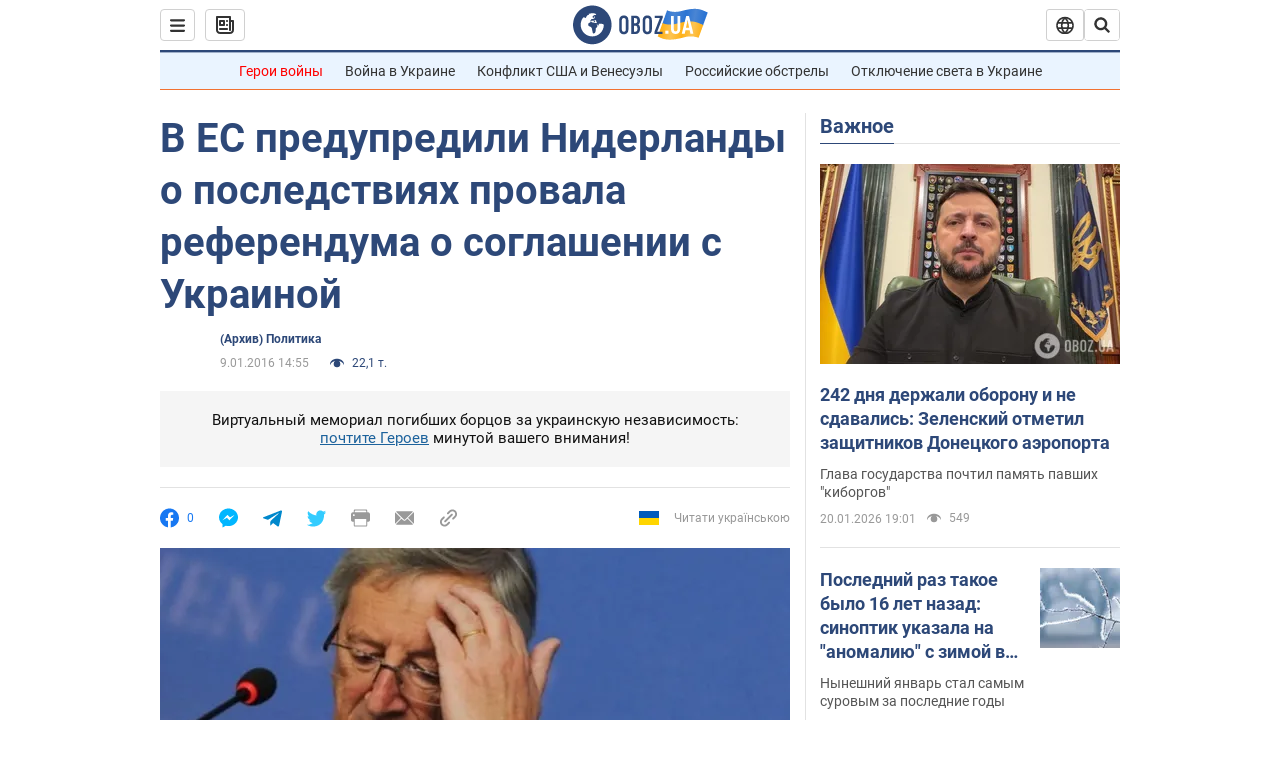

--- FILE ---
content_type: application/x-javascript; charset=utf-8
request_url: https://servicer.idealmedia.io/1418748/1?nocmp=1&sessionId=696fc782-13534&sessionPage=1&sessionNumberWeek=1&sessionNumber=1&scale_metric_1=64.00&scale_metric_2=256.00&scale_metric_3=100.00&cbuster=1768933250464245804995&pvid=06af33ef-9dcd-47d0-ae6b-816559f9b853&implVersion=11&lct=1763555100&mp4=1&ap=1&consentStrLen=0&wlid=cd5d6128-24af-418b-bb8b-681111a7daaf&uniqId=0a8ea&niet=4g&nisd=false&evt=%5B%7B%22event%22%3A1%2C%22methods%22%3A%5B1%2C2%5D%7D%2C%7B%22event%22%3A2%2C%22methods%22%3A%5B1%2C2%5D%7D%5D&pv=5&jsv=es6&dpr=1&hashCommit=cbd500eb&apt=2016-01-09T14%3A55%3A00&tfre=3588&w=0&h=1&tl=150&tlp=1&sz=0x1&szp=1&szl=1&cxurl=https%3A%2F%2Fnews.obozrevatel.com%2Fpolitics%2F13794-v-es-predupredili-niderlandyi-o-posledstviyah-provala-referenduma-o-soglashenii-s-ukrainoj.htm&ref=&lu=https%3A%2F%2Fnews.obozrevatel.com%2Fpolitics%2F13794-v-es-predupredili-niderlandyi-o-posledstviyah-provala-referenduma-o-soglashenii-s-ukrainoj.htm
body_size: 825
content:
var _mgq=_mgq||[];
_mgq.push(["IdealmediaLoadGoods1418748_0a8ea",[
["champion.com.ua","11962959","1","Мудрик отримав вердикт щодо свого майбутнього у Челсі","Лондонське Челсі може достроково припинити співпрацю із українським вінгером Михайлом Мудриком","0","","","","wrXmQsZbk4yLxtPxcrbCY_05StJkgwL-nNsIi2xTVlJKLdfngGlto9qxGjRgYmxhJP9NESf5a0MfIieRFDqB_Kldt0JdlZKDYLbkLtP-Q-XivHLMlYIamQuDIqeCC8Et",{"i":"https://s-img.idealmedia.io/n/11962959/45x45/423x0x1074x1074/aHR0cDovL2ltZ2hvc3RzLmNvbS90LzY4NzA0MS9jMTkwYjBjYTAwNjJmMWZkYTU4NmVkYTUwMzcxOWNkMC5qcGVn.webp?v=1768933250-RrMvbWpkCJdBct-q_jdvFrOWJmjN6Wips3VK9iuK9tA","l":"https://clck.idealmedia.io/pnews/11962959/i/1298901/pp/1/1?h=wrXmQsZbk4yLxtPxcrbCY_05StJkgwL-nNsIi2xTVlJKLdfngGlto9qxGjRgYmxhJP9NESf5a0MfIieRFDqB_Kldt0JdlZKDYLbkLtP-Q-XivHLMlYIamQuDIqeCC8Et&utm_campaign=obozrevatel.com&utm_source=obozrevatel.com&utm_medium=referral&rid=bfc752e5-f62c-11f0-9c56-d404e6f98490&tt=Direct&att=3&afrd=296&iv=11&ct=1&gdprApplies=0&muid=q0kOOXf4Gnka&st=-300&mp4=1&h2=RGCnD2pppFaSHdacZpvmnoTb7XFiyzmF87A5iRFByjtRGCPw-Jj4BtYdULfjGweqJaGSQGEi6nxpFvL8b2o0UA**","adc":[],"sdl":0,"dl":"","category":"Спорт","dbbr":0,"bbrt":0,"type":"e","media-type":"static","clicktrackers":[],"cta":"Читати далі","cdt":"","tri":"bfc8fa5e-f62c-11f0-9c56-d404e6f98490","crid":"11962959"}],],
{"awc":{},"dt":"desktop","ts":"","tt":"Direct","isBot":1,"h2":"RGCnD2pppFaSHdacZpvmnoTb7XFiyzmF87A5iRFByjtRGCPw-Jj4BtYdULfjGweqJaGSQGEi6nxpFvL8b2o0UA**","ats":0,"rid":"bfc752e5-f62c-11f0-9c56-d404e6f98490","pvid":"06af33ef-9dcd-47d0-ae6b-816559f9b853","iv":11,"brid":32,"muidn":"q0kOOXf4Gnka","dnt":2,"cv":2,"afrd":296,"consent":true,"adv_src_id":39175}]);
_mgqp();
